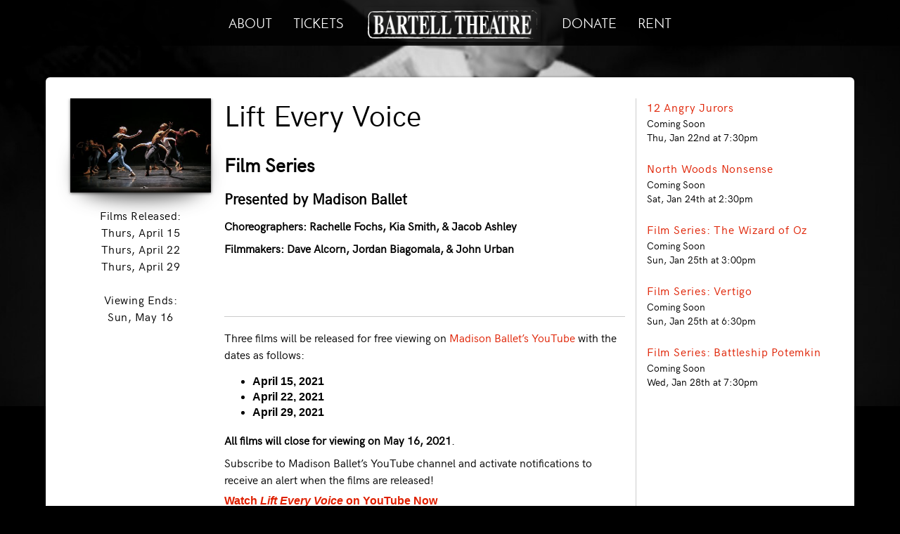

--- FILE ---
content_type: text/html; charset=UTF-8
request_url: https://bartelltheatre.org/2021/lift-every-voice/
body_size: 4631
content:
<!DOCTYPE html>
<!--[if lt IE 7]>      <html class="no-js lt-ie9 lt-ie8 lt-ie7"> <![endif]-->
<!--[if IE 7]>         <html class="no-js lt-ie9 lt-ie8"> <![endif]-->
<!--[if IE 8]>         <html class="no-js lt-ie9"> <![endif]-->
<!--[if gt IE 8]><!--> <html class="no-js"> <!--<![endif]-->


<!--<script type="text/javascript">


        function changeImg(imgNumber)	{
			var myImages = ["https://bartelltheatre.org/wp-content/themes/Bartell-Theatre/images/backgrounds/website_background_1.png", "https://bartelltheatre.org/wp-content/themes/Bartell-Theatre/images/backgrounds/website_background_2.png"]; 
			var imgShown = document.body.style.backgroundImage;
			var newImgNumber =Math.floor(Math.random()*myImages.length);

			document.body.style.backgroundImage = 'url('+myImages[newImgNumber]+')';
		}

		window.onload=changeImg;
</script>-->

<head itemscope itemtype="http://schema.org/Organization">
<meta charset="UTF-8" />
<meta http-equiv="X-UA-Compatible" content="IE=edge,chrome=1">
<meta name="viewport" content="width=device-width, initial-scale=1, user-scalable=no" />
<meta content="Gerald A. Bartell Theatre Foundation" itemprop="name"/>

<meta property="og:title" content="Lift Every Voice | Bartell Theatre" />
<meta property="og:type" content="website" />
<meta property="og:description" content="The Bartell Theatre in Madison Wisconsin. Madison's home for live, local, theatre, and more!" />
<meta property="og:url" content="https://bartelltheatre.org/2021/lift-every-voice/" />
<meta property="og:site_name" content="Lift Every Voice | Bartell Theatre" />
<meta property="og:image" content="https://bartelltheatre.org/wp-content/uploads/2015/04/THEBARTELLSmall-Square-Logo.jpg" />
<meta name="twitter:card" content="summary">
<meta name="twitter:site" content="@BartellTheatre">
<meta name="twitter:title" content="Lift Every Voice | Bartell Theatre">
<meta name="twitter:description" content="The Bartell Theatre in Madison Wisconsin. Madison's home for live, local, theatre, and more!">
<meta name="twitter:creator" content="@BartellTheatre">
<meta name="twitter:image:src" content="https://bartelltheatre.org/wp-content/uploads/2015/04/THEBARTELLSmall-Square-Logo.jpg">
<title >Lift Every Voice | Bartell Theatre</title>

<meta name="description" content="The Bartell Theatre in Madison Wisconsin. Madison's home for live, local, theatre, and more!">

<link rel="canonical" href="https://bartelltheatre.org/2021/lift-every-voice/" />
<link rel="profile" href="http://gmpg.org/xfn/11" />
<link rel="pingback" href="https://bartelltheatre.org/xmlrpc.php" />
<link  rel="stylesheet" type="text/css" media="screen" href="https://bartelltheatre.org/wp-content/themes/Bartell-Theatre/stylenew.css"/>
<link  rel="apple-touch-icon" sizes="76x76" href="https://bartelltheatre.org/wp-content/themes/Bartell-Theatre/images/apple-touch-icon.png">
<link  rel="icon" type="image/png" sizes="32x32" href="https://bartelltheatre.org/wp-content/themes/Bartell-Theatre/images/favicon-32x32.png">
<link  rel="icon" type="image/png" sizes="16x16" href="https://bartelltheatre.org/wp-content/themes/Bartell-Theatre/images/favicon-16x16.png">
<link  rel="manifest" href="https://bartelltheatre.org/wp-content/themes/Bartell-Theatre/images/site.webmanifest">
<link  rel="mask-icon" href="https://bartelltheatre.org/wp-content/themes/Bartell-Theatre/images/safari-pinned-tab.svg" color="#5bbad5">
<meta name="msapplication-TileColor" content="#da532c">
<meta name="theme-color" content="#ffffff">
<link rel="preload" rel="stylesheet" href="https://fonts.googleapis.com/css?family=Roboto">
<!--[if IE]><link rel="shortcut icon" href="https://bartelltheatre.org/wp-content/themes/Bartell-Theatre,images/favicon.ico"><![endif]-->
<!-- or, set /favicon.ico for IE10 win -->
<meta name="msapplication-TileImage" content="https://bartelltheatre.org/wp-content/themes/Bartell-Theatre/images/favicon144.png">


</head>

<!--<body style="background-position:top center;
background-repeat:no-repeat;
background-attachment:fixed;
" >-->

<!--<body style="background: url(https://bartelltheatre.org/wp-content/themes/Bartell-Theatre/images/backgrounds/website_background_1.png);background-position:top center;
background-repeat:no-repeat;
background-attachment:fixed;
" >-->

<body style="background: url(http://bartelltheatre.org/wp-content/uploads/2026/01/Copy-of-Panto-2025-1.png);background-position:top center;
background-repeat:no-repeat;
background-attachment:fixed;
" >


<script>
  (function(i,s,o,g,r,a,m){i['GoogleAnalyticsObject']=r;i[r]=i[r]||function(){
  (i[r].q=i[r].q||[]).push(arguments)},i[r].l=1*new Date();a=s.createElement(o),
  m=s.getElementsByTagName(o)[0];a.async=1;a.src=g;m.parentNode.insertBefore(a,m)
  })(window,document,'script','//www.google-analytics.com/analytics.js','ga');

  ga('create', 'UA-59986956-1', 'auto');
  ga('send', 'pageview');

</script><!--<img class="backgroundimage" src="https://bartelltheatre.org/wp-content/themes/Bartell-Theatre/images/theatreblur.png">-->
    <header class="header">
		<nav class="headernav">
			    <ul class="headernavul"  itemscope itemtype="http://schema.org/Organization" >
			        <li class="headernavli"><a href="https://bartelltheatre.org/about" class="headernavtext">ABOUT</a></li><!--
			        --><!--<li class="headernavli"><a href="https://bartelltheatre.secure.force.com/ticket/" class="headernavtext" target="_blank">TICKETS</a></li>--><!--
			        --><li class="headernavli"><a href="https://bartelltheatre.my.salesforce-sites.com/ticket/#/" class="headernavtext" target="_blank">TICKETS</a></li><!--
			        --><!--<li class="headernavli home"><a href="https://bartelltheatre.org/volunteer" class="headernavtext">VOLUNTEER</a></li>--><!--
			        --><li class="headernavli"><a itemprop="url" href="https://bartelltheatre.org/" class="headernavlogo">					    <img src="https://bartelltheatre.org/wp-content/uploads/2021/06/BARTELL_HorzLogo.png" class="homelogo" alt="Logo Image" itemprop="logo" url="https://bartelltheatre.org"/>
    				</a></li><!-- 
			        --><li class="headernavli"><a href="https://bartelltheatre.org/donate" class="headernavtext">DONATE</a></li><!--   
			        --><li class="headernavli"><a href="https://bartelltheatre.org/rent" class="headernavtext">RENT</a></li><!--
			        --><!--<li class="headernavli"><a href="https://bartelltheatre.org/information" class="headernavtext">INFORMATION</a></li>-->

			    </ul>
			<a href="https://bartelltheatre.org/" class="miniheadernavlogo">		        <img src="https://bartelltheatre.org/wp-content/uploads/2021/06/BARTELL_HorzLogo.png" class="minilogo" alt="Logo Image" url="https://bartelltheatre.org"/>
		    </a>
		</nav>

	</header><!-- #masthead -->
<div class="whitewrapperevent">
  <div class="pageeventcontent">  
     
      <div class="pageeventleftfirst">

        <h1 class="pageeventtitlesmall">Lift Every Voice</h1>
        <div class="pageeventthumbnail">
          <img width="400" height="267" src="https://bartelltheatre.org/wp-content/uploads/2021/04/Lift-Every-Voice-400x267.jpg" class="attachment-post-thumbnail size-post-thumbnail wp-post-image" alt="Lift Every Voice by Madison Ballet" decoding="async" fetchpriority="high" srcset="https://bartelltheatre.org/wp-content/uploads/2021/04/Lift-Every-Voice-400x267.jpg 400w, https://bartelltheatre.org/wp-content/uploads/2021/04/Lift-Every-Voice-300x200.jpg 300w, https://bartelltheatre.org/wp-content/uploads/2021/04/Lift-Every-Voice-1024x683.jpg 1024w, https://bartelltheatre.org/wp-content/uploads/2021/04/Lift-Every-Voice-768x512.jpg 768w, https://bartelltheatre.org/wp-content/uploads/2021/04/Lift-Every-Voice-1536x1024.jpg 1536w, https://bartelltheatre.org/wp-content/uploads/2021/04/Lift-Every-Voice-2048x1365.jpg 2048w" sizes="(max-width: 400px) 100vw, 400px" />        </div>
        
                

    <div class="pageeventleftsecond">
          
                
      
                

      
                

                
                               
                
                               

      
                     
             <h3 class="pageeventdates">Films Released:<br />
Thurs, April 15<br />
Thurs, April 22<br />
Thurs, April 29<br />
<br />
Viewing Ends:<br />
Sun, May 16</h3>

      </div>
        </div>
      <div class="pageeventright">
        <h1 class="pageeventtitle">Lift Every Voice</h1>
        
<p style="font-size:27px"><strong>Film Series</strong></p>



<p style="font-size:21px"><strong>Presented by Madison Ballet</strong></p>


<p><strong>Choreographers: Rachelle Fochs, Kia Smith, &amp; Jacob Ashley</strong></p>
<p><strong>Filmmakers: Dave Alcorn, Jordan Biagomala, &amp; John Urban</strong></p>


<div style="height:61px" aria-hidden="true" class="wp-block-spacer"></div>



<hr class="wp-block-separator is-style-wide"/>


<p>Three films will be released for free viewing on <a href="https://www.youtube.com/user/MadisonBallet/featured">Madison Ballet’s YouTube</a> with the dates as follows:</p>
<ul>
<li><strong>April 15, 2021 </strong></li>
<li><strong>April 22, 2021 </strong></li>
<li><strong>April 29, 2021</strong></li>
</ul>
<p><strong>All films will close for viewing on May 16, 2021</strong>. </p>
<p>Subscribe to Madison Ballet’s YouTube channel and activate notifications to receive an alert when the films are released!</p>


<div class="wp-block-buttons is-layout-flex wp-block-buttons-is-layout-flex">
<div class="wp-block-button is-style-fill"><a class="wp-block-button__link has-white-color has-vivid-red-background-color has-text-color has-background" href="https://www.youtube.com/user/MadisonBallet/featured" style="border-radius:20px" target="_blank" rel="noreferrer noopener"><strong>Watch <em>Lift Every Voice</em> on YouTube Now</strong></a></div>
</div>



<hr class="wp-block-separator is-style-wide"/>



<div style="height:27px" aria-hidden="true" class="wp-block-spacer"></div>



<p>Madison Ballet is taking ballet beyond the stage to create their first dance film series, <em>Lift Every Voice</em>. This project among invited artists from our community brings three new dance works to life in the form of three short films. Choreographers Rachelle Fochs, Kia Smith and Jacob Ashley are paired respectively with filmmakers Dave Alcorn, Jordan Biagomala and John Urban.&nbsp; Each choreographer and filmmaker collaborate with Madison Ballet&#8217;s dancers to form a new ballet.&nbsp; The three ballets in <em>Lift Every Voice</em> provide choreographers of color, filmmakers and dancers the opportunity to create, collaborate and share their experiences with one another &#8212; forging pathways for those artists who follow.</p>



<p>&#8220;This project reflects Madison Ballet&#8217;s commitment to dedicating its time, space and resources to bringing important new works by choreographers of color to life through its dancers and the film medium.&nbsp; Madison Ballet amplifies the shared vision of all those involved in this collaboration,&nbsp; as it presents <em>Lift Every Voice</em> to our audiences in the Madison community and beyond, and looks forward to continuing this initiative for years to come.&#8221;&nbsp;&nbsp; Sara Stewart Schumann, Artistic Director</p>



<p>Grounded in classical dance, these works only hint at the visions of Sugar Plums most of us think of when we hear the word &#8220;ballet.&#8221;&nbsp; The film medium gives the choreographers and dancers a wonderful collaborative tool, allowing them to bring imagination to life in a reality that, until now, could only be dreamed.&nbsp; These thought-provoking ballets remind us that dance &#8211; and the joy it brings &#8211; remain essential to our community.&nbsp; Following the release of the films, Madison Ballet hopes to present in-person “triple bill” viewings of the three films and facilitate conversations about the project’s goals for community growth.&nbsp;</p>



<hr class="wp-block-separator is-style-wide"/>



<div style="height:21px" aria-hidden="true" class="wp-block-spacer"></div>



<p><em>For nearly 40 years, Madison Ballet has been an integral part of the vibrant Dane County arts community. Full scale productions of inspiring traditional ballets, innovative contemporary performances, and the timeless holiday tradition of “The Nutcracker” reach more than 13,000 people each year. The School of Madison Ballet empowers students of all ages and skill levels with the poise, confidence, discipline, and fundamental life skills intrinsic to the study of dance. Outreach programming, presented in partnership with dozens of local school and community groups, enriches thousands of young people’s lives by introducing them to the joy of dance.</em></p>



<p>Photo by Darren Lee</p>
      </div>





  </div>
 

<div class="pageeventsidebar">
      
                
        
                            <a href="https://bartelltheatre.org/2025/12-angry-jurors/">12 Angry Jurors</a>
                <p>Coming Soon</p>
                <p>Thu, Jan 22nd at 7:30pm</p>
                  </br>

        
                            <a href="https://bartelltheatre.org/2025/north-woods-nonsense/">North Woods Nonsense</a>
                <p>Coming Soon</p>
                <p>Sat, Jan 24th at 2:30pm</p>
                  </br>

        
                            <a href="https://bartelltheatre.org/2025/film-series-the-wizard-of-oz-2/">Film Series: The Wizard of Oz</a>
                <p>Coming Soon</p>
                <p>Sun, Jan 25th at 3:00pm</p>
                  </br>

        
                            <a href="https://bartelltheatre.org/2025/film-vertigo/">Film Series: Vertigo</a>
                <p>Coming Soon</p>
                <p>Sun, Jan 25th at 6:30pm</p>
                  </br>

        
                            <a href="https://bartelltheatre.org/2025/battleship-potemkin/">Film Series: Battleship Potemkin</a>
                <p>Coming Soon</p>
                <p>Wed, Jan 28th at 7:30pm</p>
                  </br>

                        
        </div>

    </div>
<div style="clear:both"></div>
</div>


<footer class="footer">



<div class="rescompanies">
<h5 class="rescompaniestitle">Our Participating Theatre Companies</h5>
	<div class="reslogorow">
		<a class="logolink" href="http://madisontheatreguild.org/"><img class="reslogo mtglogo" src="https://bartelltheatre.org/wp-content/themes/Bartell-Theatre/images/mtglogowhite23.png" alt="Madison Theatre Guild Logo" /></a>
		<a class="logolink" href="http://www.stageq.com/"><img class="reslogo stageqlogo" src="https://bartelltheatre.org/wp-content/themes/Bartell-Theatre/images/stageqlogowhite23.png" alt="Stage Q Logo" /></a>
		<a class="logolink" href="http://www.strollerstheatre.org/"><img class="reslogo MPT" src="http://bartelltheatre.org/wp-content/uploads/2025/02/Screenshot-2024-07-17-at-18.46.38.png" alt="Strollers Logo" /></a>
		<!--<a class="logolink" href="http://www.strollerstheatre.org/"><img class="reslogo strollerslogo" src="https://bartelltheatre.org/wp-content/themes/Bartell-Theatre/images/strollerslogowhite23.png" alt="Strollers Logo" /></a>-->
		<a class="logolink" href="https://www.facebook.com/MercuryPlayersTheatre/"><img class="reslogo mercurylogo" src="https://bartelltheatre.org/wp-content/themes/Bartell-Theatre/images/mercurylogowhite23.png" alt="Mercury Logo" /></a>
		<!--<a class="logolink" href="http://www.madisonballet.org"><img class="reslogo balletlogo" src="https://bartelltheatre.org/wp-content/themes/Bartell-Theatre/images/balletlogowhite23.png" alt="Madison Ballet Logo" /></a>-->
		<a class="logolink" href="https://madisonshakespeare.org/"><img class="reslogo msclogo" src="http://bartelltheatre.org/wp-content/uploads/2024/05/MSC-Logo.png" alt="MSC Logo" /></a>
		
		
		<div style="clear:both"></div>
	</div>
</div>
<div class="fullfooter">
	<img class="print" src="https://bartelltheatre.org/wp-content/themes/Bartell-Theatre/images/printsquare.png" alt="Bartell Theatre Print Photo" />
	<div class="footercontact">
		<p>Bartell Theatre Foundation</p>
		<p>113 E Mifflin St</p>
		<p>Madison, WI 53703</p>
		<p><a href="tel:6086619696" class="footerphone">608-661-9696</a></p>
		<p><a href="mailto:info@bartelltheatre.org" class="footeremail">info@bartelltheatre.org</a></p>
		<br>
		<p>Box Office Hours</p>
		<p>Tuesday-Friday</p>
		<p>2:00pm-6:00pm</p>
	</div>
<iframe class="googlemap" src="https://www.google.com/maps/embed?pb=!1m18!1m12!1m3!1d5828.651162369684!2d-89.38356000000002!3d43.07664999999977!2m3!1f0!2f0!3f0!3m2!1i1024!2i768!4f13.1!3m3!1m2!1s0x88065340a3981589%3A0x97b16a5010724185!2sBartell+Theatre!5e0!3m2!1sen!2sus!4v1396925426163" style="border:0"></iframe>

<script type="application/ld+json">
{
  "@context": "http://schema.org",
  "@type": "WebSite",
  "url": "http://bartelltheatre.org/",
  "potentialAction": {
    "@type": "SearchAction",
    "target": "http://bartelltheatre.org/?s={search_term_string}",
    "query-input": "required name=search_term_string"
  }
}
</script>
</div>
<div style="clear:both"></div>
</footer>

<div style="clear:both"></div>
</body>
</html>